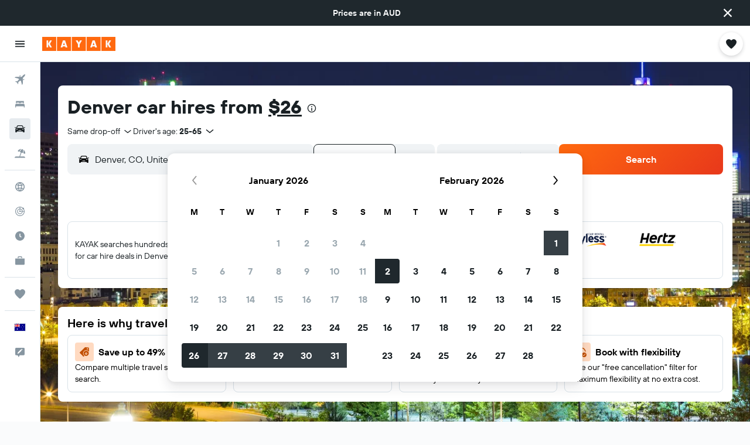

--- FILE ---
content_type: image/svg+xml
request_url: https://www.kayak.com.au/res/images/@r9/kameleon-icons/fill/navigation/chevron-down.svg?v=5532e7a4f5e416631f610eeed34d2c75342e97cc&cluster=4
body_size: -290
content:
<svg xmlns="http://www.w3.org/2000/svg" viewBox="0 0 200 200" fill="currentColor"><path d="M100 132.5c-3.873 0 .136 2.376-64.801-51.738l9.603-11.523L100 115.237l55.199-45.999l9.603 11.523C99.806 134.924 103.855 132.5 100 132.5z"/></svg>